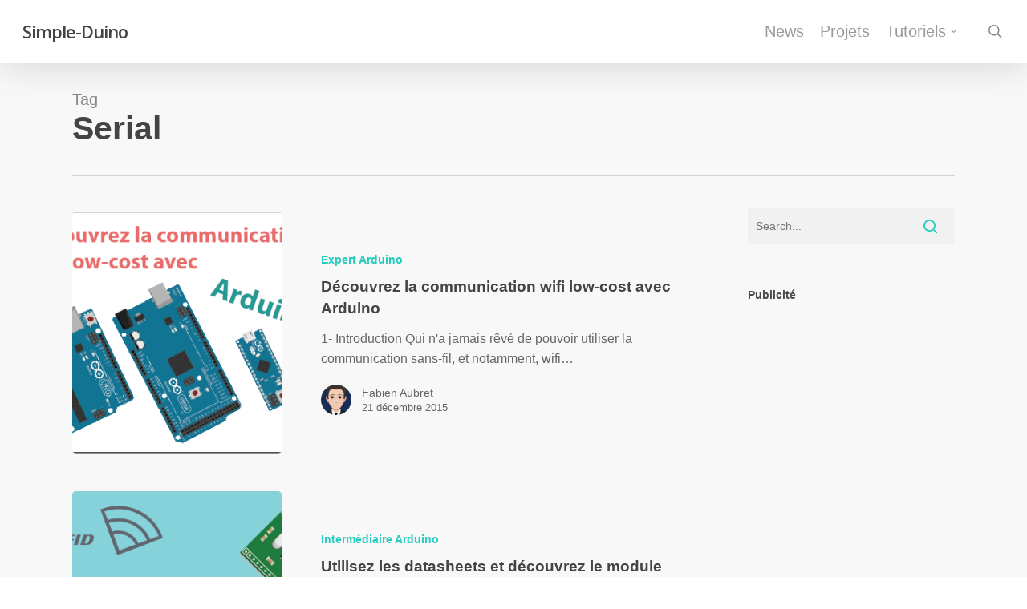

--- FILE ---
content_type: text/html; charset=utf-8
request_url: https://www.google.com/recaptcha/api2/aframe
body_size: 266
content:
<!DOCTYPE HTML><html><head><meta http-equiv="content-type" content="text/html; charset=UTF-8"></head><body><script nonce="cRbCCtM__FDvgRGeNpGlpQ">/** Anti-fraud and anti-abuse applications only. See google.com/recaptcha */ try{var clients={'sodar':'https://pagead2.googlesyndication.com/pagead/sodar?'};window.addEventListener("message",function(a){try{if(a.source===window.parent){var b=JSON.parse(a.data);var c=clients[b['id']];if(c){var d=document.createElement('img');d.src=c+b['params']+'&rc='+(localStorage.getItem("rc::a")?sessionStorage.getItem("rc::b"):"");window.document.body.appendChild(d);sessionStorage.setItem("rc::e",parseInt(sessionStorage.getItem("rc::e")||0)+1);localStorage.setItem("rc::h",'1769060567624');}}}catch(b){}});window.parent.postMessage("_grecaptcha_ready", "*");}catch(b){}</script></body></html>